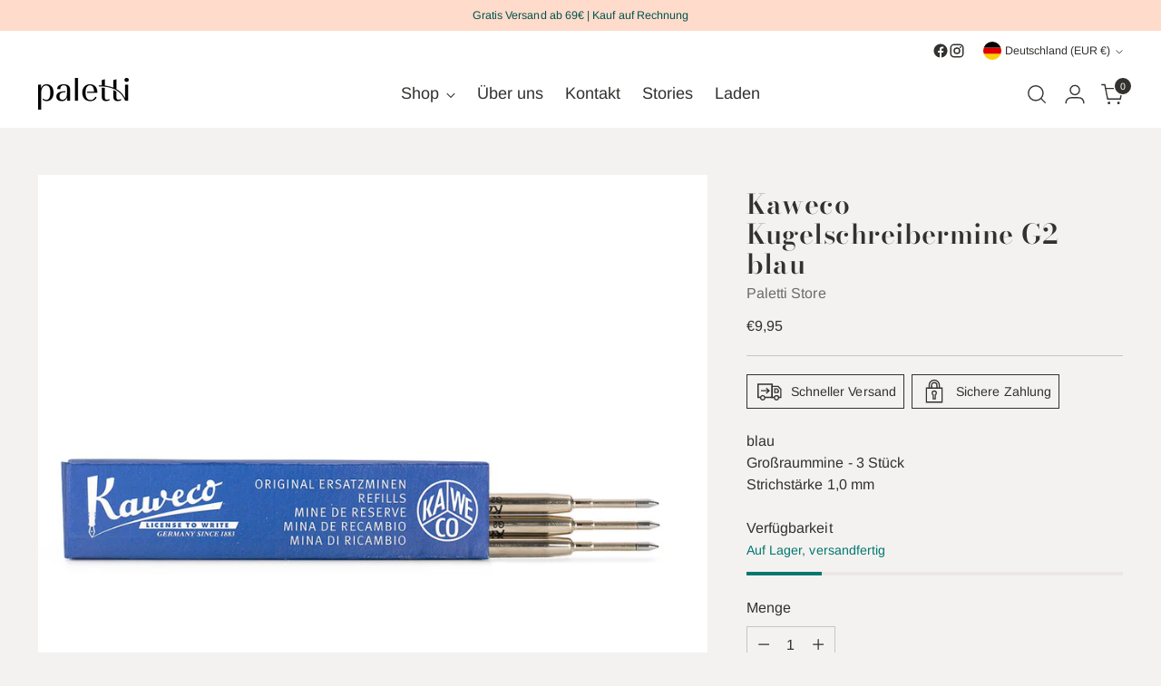

--- FILE ---
content_type: text/javascript; charset=utf-8
request_url: https://www.paletti-store.de/products/kugelschreibermine-1mm-blau.js
body_size: 741
content:
{"id":5941988655254,"title":"Kaweco Kugelschreibermine G2 blau","handle":"kugelschreibermine-1mm-blau","description":"\u003cp class=\"p1\" data-mce-fragment=\"1\"\u003eDie besonders weiche Paste der Mine sorgt für ein angenehmes Schreibgefühl.\u003c\/p\u003e\n\u003cp\u003eDiese Mine passt in den Kaweco Sport Rollerball, der damit zum Kugelschreiber umfunktioniert werden kann.\u003c\/p\u003e\n\u003cp\u003eBitte beachten: Zum Kaweco Sport Kugelschreiber passt die Kugelschreibermine D1\u003c\/p\u003e\n\u003cp\u003e\u003cmeta charset=\"UTF-8\"\u003e\u003ca href=\"https:\/\/www.paletti-store.de\/collections\/kaweco\" data-mce-fragment=\"1\" data-mce-href=\"https:\/\/www.paletti-store.de\/collections\/kaweco\"\u003eKaweco\u003c\/a\u003e\u003cspan data-mce-fragment=\"1\"\u003e fertigt seit 1883 Schreibgeräte unter der Prämisse, langlebige und treue Begleiter zu kreieren. Stifte von Kaweco sind ein Statement für Qualität und Design und sind in zeitgemäßen Materialien und Farben erhältlich, ohne ihre lange Tradition zu verleugnen.\u003c\/span\u003e\u003c\/p\u003e\n\u003cp\u003e\u003cspan data-mce-fragment=\"1\"\u003eHersteller: Kaweco, H\u0026amp;M Gutberlet GmbH, Max-Brod-Str. 11, 90471 Nürnberg, Deutschland, www.kaweco-pen.com\u003c\/span\u003e\u003c\/p\u003e","published_at":"2021-04-08T14:36:31+02:00","created_at":"2020-11-24T20:47:50+01:00","vendor":"Paletti Store","type":"Minen","tags":["Kaweco"],"price":995,"price_min":995,"price_max":995,"available":true,"price_varies":false,"compare_at_price":null,"compare_at_price_min":0,"compare_at_price_max":0,"compare_at_price_varies":false,"variants":[{"id":37133948944534,"title":"Default Title","option1":"Default Title","option2":null,"option3":null,"sku":"30012","requires_shipping":true,"taxable":true,"featured_image":null,"available":true,"name":"Kaweco Kugelschreibermine G2 blau","public_title":null,"options":["Default Title"],"price":995,"weight":40,"compare_at_price":null,"inventory_management":"shopify","barcode":"","requires_selling_plan":false,"selling_plan_allocations":[]}],"images":["\/\/cdn.shopify.com\/s\/files\/1\/0482\/1267\/2662\/products\/kaweco-g2-mine-kugelschreiber-blau-paletti-store.jpg?v=1642540756"],"featured_image":"\/\/cdn.shopify.com\/s\/files\/1\/0482\/1267\/2662\/products\/kaweco-g2-mine-kugelschreiber-blau-paletti-store.jpg?v=1642540756","options":[{"name":"Title","position":1,"values":["Default Title"]}],"url":"\/products\/kugelschreibermine-1mm-blau","media":[{"alt":"Kaweco Kugelschreibermine Ersatzmine G2 1 mm blau","id":29026354168028,"position":1,"preview_image":{"aspect_ratio":1.0,"height":1652,"width":1652,"src":"https:\/\/cdn.shopify.com\/s\/files\/1\/0482\/1267\/2662\/products\/kaweco-g2-mine-kugelschreiber-blau-paletti-store.jpg?v=1642540756"},"aspect_ratio":1.0,"height":1652,"media_type":"image","src":"https:\/\/cdn.shopify.com\/s\/files\/1\/0482\/1267\/2662\/products\/kaweco-g2-mine-kugelschreiber-blau-paletti-store.jpg?v=1642540756","width":1652}],"requires_selling_plan":false,"selling_plan_groups":[]}